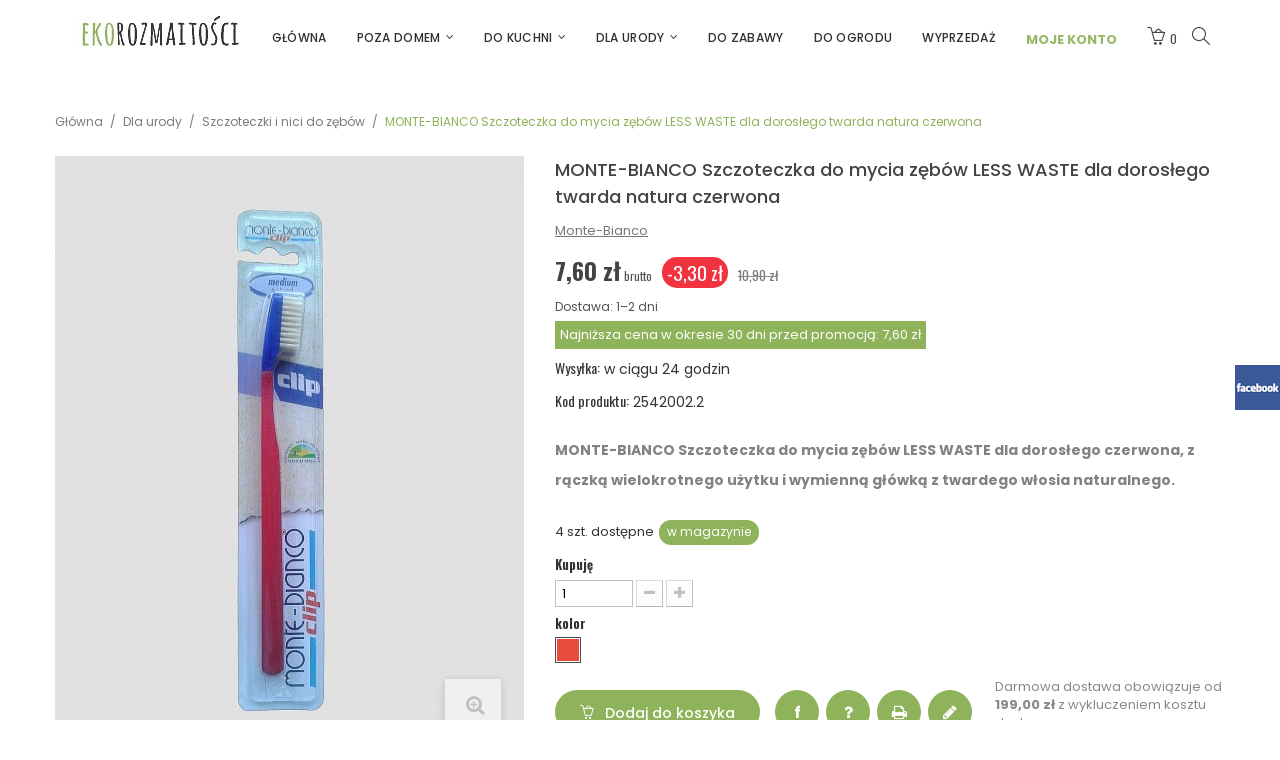

--- FILE ---
content_type: text/html; charset=utf-8
request_url: https://ekorozmaitosci.pl/monte-bianco-szczoteczka-do-mycia-zebow-less-waste-dla-doroslego-twarda-natura-czerwona-236.html
body_size: 16648
content:
<!DOCTYPE HTML> <!--[if lt IE 7]><html class="no-js lt-ie9 lt-ie8 lt-ie7" lang="pl-pl"><![endif]--> <!--[if IE 7]><html class="no-js lt-ie9 lt-ie8 ie7" lang="pl-pl"><![endif]--> <!--[if IE 8]><html class="no-js lt-ie9 ie8" lang="pl-pl"><![endif]--> <!--[if gt IE 8]><html class="no-js ie9" lang="pl-pl"><![endif]--><html lang="pl-pl"><head><meta charset="utf-8" /><title>Szczoteczka Monte-Bianco dla dorosłego twarda natura czerwona</title><meta name="description" content="Szczoteczka do mycia zębów LESS WASTE Monte-Bianco dla dorosłego czerwona, z rączką wielokrotnego użytku i wymienną główką z twardego włosia naturalnego." /><meta name="robots" content="index,follow" /><meta name="viewport" content="width=device-width, minimum-scale=0.25, maximum-scale=1.6, initial-scale=1.0" /><meta name="apple-mobile-web-app-capable" content="yes" /><link rel="icon" type="image/vnd.microsoft.icon" href="/img/favicon.ico?1757062547" /><link rel="shortcut icon" type="image/x-icon" href="/img/favicon.ico?1757062547" /><link rel="stylesheet" href="https://ekorozmaitosci.pl/modules/seigicookie/views/css/cookieconsent.css" type="text/css" media="all" /><link rel="stylesheet" href="https://ekorozmaitosci.pl/themes/pos_t90_layout4/cache/v_87_f581c469954848c0ebe81ba1e1604c17_all.css" type="text/css" media="all" /><link rel="stylesheet" href="https://ekorozmaitosci.pl/themes/pos_t90_layout4/cache/v_87_6fe8c04bb6fee289e4ed6716271d32a4_print.css" type="text/css" media="print" /><meta property="og:type" content="product" /><meta property="og:url" content="https://ekorozmaitosci.pl/monte-bianco-szczoteczka-do-mycia-zebow-less-waste-dla-doroslego-twarda-natura-czerwona-236.html" /><meta property="og:title" content="Szczoteczka Monte-Bianco dla dorosłego twarda natura czerwona" /><meta property="og:site_name" content="Ekorozmaitości" /><meta property="og:description" content="Szczoteczka do mycia zębów LESS WASTE Monte-Bianco dla dorosłego czerwona, z rączką wielokrotnego użytku i wymienną główką z twardego włosia naturalnego." /><meta property="og:image" content="https://ekorozmaitosci.pl/912-large_default/monte-bianco-szczoteczka-do-mycia-zebow-less-waste-dla-doroslego-twarda-natura-czerwona.jpg" /><meta property="product:pretax_price:amount" content="6.18" /><meta property="product:pretax_price:currency" content="PLN" /><meta property="product:price:amount" content="7.6" /><meta property="product:price:currency" content="PLN" /><link href='https://fonts.googleapis.com/css?family=Oswald:300,400,700' rel='stylesheet' type='text/css'><link href='https://fonts.googleapis.com/css?family=Poppins:400,500,600,700' rel='stylesheet' type='text/css'><style type="text/css">body,
			h1, h2, h3, h4, h5, h6, .h1, .h2, .h3, .h4, .h5, .h6{
			font-family:Oswald;
			} 
			.fontcustom1{
			font-family:Oswald !important;
			}
							body, p {
			font-family:Poppins;
			}
			.fontcustom2{
			font-family:Poppins !important;
			}</style><meta http-equiv="X-UA-Compatible" content="IE=edge" /> <style>:root {
  --scc-color: #8eb35a;
  --scc-color-hov: #9fc46b;
}</style><link rel="stylesheet" href="//fonts.googleapis.com/css?family=Open+Sans:300,600&amp;subset=latin,latin-ext" type="text/css" media="all" /><link rel="stylesheet" href="https://ekorozmaitosci.pl/themes/pos_t90_layout4/css/simple-line-icons.css" type="text/css"/> <!--[if IE 8]> 
<script src="https://oss.maxcdn.com/libs/html5shiv/3.7.0/html5shiv.js"></script> 
<script src="https://oss.maxcdn.com/libs/respond.js/1.3.0/respond.min.js"></script> <![endif]-->  </head><body id="product" itemscope itemtype="http://schema.org/WebPage" class="product product-236 product-monte-bianco-szczoteczka-do-mycia-zebow-less-waste-dla-doroslego-twarda-natura-czerwona category-33 category-szczoteczki-i-nici-do-zebow hide-left-column hide-right-column lang_pl"><div id="page"><div class="header-container"> <header id="header" class="scroll_menu"><div class="header_top"></div><div class="header_top"><div class="container"><div id="header_logo"> <a href="https://ekorozmaitosci.pl/" title="Ekorozmaitości"> <img class="logo img-responsive" src="https://ekorozmaitosci.pl/img/ekorozmaitosci-logo-1484754493.jpg" alt="Ekorozmaitości" width="188" height="33"/> </a></div><div class="block_right"><div class="header_config"> <a href="https://ekorozmaitosci.pl/moje-konto" title="Moje konto"> <span style="color:#98B867; font-weight:bold; font-size:13px;">MOJE KONTO</span> </a><div class="toogle_content"><div id="contact-link" > <a class="kontakt-title" href="https://ekorozmaitosci.pl/kontakt" title="Kontakt z nami">Kontakt z nami</a></div><br /><br /><br /> <span class="shop-phone"> <i class="icon-phone"></i><span style="color:#ffffff;">zadzwoń</span> <strong>+48 607 143 117</strong> </span> <span class="shop-phone"> <i class="icon-phone"></i><span style="color:#ffffff;">zadzwoń</span> <strong>+48 605 090 230</strong> </span></div></div><div class=" shopping_cart_top"><div class="shopping_cart"> <a class="current fontcustom1" href="javascript:void(0)" title="Pokaż mój koszyk" rel="nofollow"> <i class="icon2-basket-loaded"></i> <span class="ajax_cart_quantity">0</span> </a><div class="cart_block block exclusive toogle_content"><div class="block_content"><div class="cart_block_list"><p class="cart_block_no_products"> Brak produktów</p><div class="cart-prices"><div class="cart-prices-line first-line"> <span class="price fontcustom1 cart_block_shipping_cost ajax_cart_shipping_cost unvisible"> Do ustalenia </span> <span class="unvisible"> Wysyłka </span></div><div class="cart-prices-line"> <span class="price fontcustom1 cart_block_tax_cost ajax_cart_tax_cost">0,00 zł</span> <span>VAT</span></div><div class="cart-prices-line last-line"> <span class="price fontcustom1 cart_block_total ajax_block_cart_total">0,00 zł</span> <span>Razem</span></div><p> Podane ceny są cenami brutto</p><p class="free_shipping_not_enough ">Do darmowej dostawy brakuje <span class="free_shipping_float">199,00 zł</span></p></div><p class="cart-buttons"> <a id="button_order_cart" class="fontcustom2" href="https://ekorozmaitosci.pl/zamowienie" title="Realizuj zamówienie" rel="nofollow"> Pokaż mój koszyk </a></p></div></div></div></div></div><div class="searchblock" id="search_block_top"> <a class="icon_top current" href="javascript:void(0)" title="Szukaj"> <i class="icon2-magnifier"></i> </a><div class="toogle_content"><div class="container"> <span class="title fontcustom2">Szukaj</span> <span class="hideout"><i class="icon2-close"></i></span><form id="searchbox" method="get" action="//ekorozmaitosci.pl/szukaj" > <input type="hidden" name="controller" value="search" /> <input type="hidden" name="orderby" value="position" /> <input type="hidden" name="orderway" value="desc" /> <input class="search_query form-control fontcustom2" type="text" id="search_query_top" name="search_query" placeholder=" " value="" /> <button type="submit" name="submit_search" class="button-search"> <i class="icon-search"></i> </button></form></div></div></div></div><div class="pt_custommenu_mobile hidden-sm hidden-md hidden-lg"><div class="navbar"><div id="navbar-inner" class="navbar-inner navbar-inactive"> <a class="btn-navbar">Kategorie ekorozmaitości</a><ul id="pt_custommenu_itemmobile" class="tree dhtml mobilemenu nav-collapse collapse"><li > <a href="https://ekorozmaitosci.pl/poza-domem-3" title=""> Poza domem </a><ul><li > <a href="https://ekorozmaitosci.pl/szklane-butelki-termiczne-4" title=""> Szklane butelki termiczne </a></li><li > <a href="https://ekorozmaitosci.pl/dodatki-i-czesci-zamienne-do-butelek-8" title=""> Dodatki i części zamienne do butelek </a></li><li class="last"> <a href="https://ekorozmaitosci.pl/na-drugie-sniadanie-24" title=""> Na drugie śniadanie </a></li></ul></li><li > <a href="https://ekorozmaitosci.pl/do-kuchni-6" title=""> Do kuchni </a><ul><li > <a href="https://ekorozmaitosci.pl/do-pieczenia-9" title=""> Do pieczenia </a></li><li > <a href="https://ekorozmaitosci.pl/filtry-do-kawy-i-herbaty-36" title=""> Filtry do kawy i herbaty </a></li><li > <a href="https://ekorozmaitosci.pl/slomki-40" title=""> Słomki </a></li><li > <a href="https://ekorozmaitosci.pl/gumki-recepturki-42" title=""> Gumki recepturki </a></li><li > <a href="https://ekorozmaitosci.pl/spinacze-31" title=""> Spinacze </a></li><li > <a href="https://ekorozmaitosci.pl/dodatki-28" title=""> Dodatki </a></li><li class="last"> <a href="https://ekorozmaitosci.pl/czysta-kuchnia-10" title=""> Czysta kuchnia </a></li></ul></li><li > <a href="https://ekorozmaitosci.pl/dla-urody-5" title=""> Dla urody </a><ul><li > <a href="https://ekorozmaitosci.pl/do-ciala-11" title=""> Do ciała </a></li><li > <a href="https://ekorozmaitosci.pl/do-twarzy-41" title=""> Do twarzy </a></li><li > <a href="https://ekorozmaitosci.pl/do-wlosow-34" title=""> Do włosów </a></li><li > <a href="https://ekorozmaitosci.pl/dla-mezczyzny-32" title=""> Dla mężczyzny </a></li><li > <a href="https://ekorozmaitosci.pl/szczoteczki-i-nici-do-zebow-33" class="selected" title=""> Szczoteczki i nici do zębów </a></li><li > <a href="https://ekorozmaitosci.pl/do-ubran-i-butow-29" title=""> Do ubrań i butów </a></li><li > <a href="https://ekorozmaitosci.pl/japonki-44" title=""> Japonki </a></li><li > <a href="https://ekorozmaitosci.pl/swiece-z-eko-barci-38" title=""> Świece z Eko-Barci </a></li><li > <a href="https://ekorozmaitosci.pl/dodatki-12" title=""> Dodatki </a></li><li class="last"> <a href="https://ekorozmaitosci.pl/czysta-lazienka-13" title=""> Czysta łazienka </a></li></ul></li><li > <a href="https://ekorozmaitosci.pl/do-zabawy-7" title=""> Do zabawy </a></li><li > <a href="https://ekorozmaitosci.pl/do-ogrodu-43" title=""> Do ogrodu </a></li><li class="last"> <a href="https://ekorozmaitosci.pl/wyprzedaz-20" title=""> Wyprzedaż </a></li></ul>  </div></div></div><div class="nav-container visible-desktop hidden-xs"><div id="pt_custommenu" class="pt_custommenu"><div id="pt_menu_home" class="pt_menu"><div class="parentMenu"><a class="fontcustom2" href="/"><span>Główna</span></a></div></div><div id="pt_menu3" class="pt_menu nav-1"><div class="parentMenu"> <a href="https://ekorozmaitosci.pl/poza-domem-3" class="fontcustom2"> <span>Poza domem</span> <i class="icon-caret-down"></i> </a></div><div id="popup3" class="popup" style="display: none; width: 1228px;"><div class="block1" id="block13"><div class="column last col1"><div class="itemMenu level1"><a class="itemMenuName level3 nochild" href="https://ekorozmaitosci.pl/szklane-butelki-termiczne-4"><span>Szklane&nbsp;butelki&nbsp;termiczne</span></a><a class="itemMenuName level3 nochild" href="https://ekorozmaitosci.pl/dodatki-i-czesci-zamienne-do-butelek-8"><span>Dodatki&nbsp;i&nbsp;części&nbsp;zamienne&nbsp;do&nbsp;butelek</span></a><a class="itemMenuName level3 nochild" href="https://ekorozmaitosci.pl/na-drugie-sniadanie-24"><span>Na&nbsp;drugie&nbsp;śniadanie</span></a></div></div><div class="clearBoth"></div></div></div></div><div id="pt_menu6" class="pt_menu nav-2"><div class="parentMenu"> <a href="https://ekorozmaitosci.pl/do-kuchni-6" class="fontcustom2"> <span>Do kuchni</span> <i class="icon-caret-down"></i> </a></div><div id="popup6" class="popup" style="display: none; width: 1228px;"><div class="block1" id="block16"><div class="column last col1"><div class="itemMenu level1"><a class="itemMenuName level3 nochild" href="https://ekorozmaitosci.pl/do-pieczenia-9"><span>Do&nbsp;pieczenia</span></a><a class="itemMenuName level3 nochild" href="https://ekorozmaitosci.pl/filtry-do-kawy-i-herbaty-36"><span>Filtry&nbsp;do&nbsp;kawy&nbsp;i&nbsp;herbaty</span></a><a class="itemMenuName level3 nochild" href="https://ekorozmaitosci.pl/slomki-40"><span>Słomki</span></a><a class="itemMenuName level3 nochild" href="https://ekorozmaitosci.pl/gumki-recepturki-42"><span>Gumki&nbsp;recepturki</span></a><a class="itemMenuName level3 nochild" href="https://ekorozmaitosci.pl/spinacze-31"><span>Spinacze</span></a><a class="itemMenuName level3 nochild" href="https://ekorozmaitosci.pl/dodatki-28"><span>Dodatki</span></a><a class="itemMenuName level3 nochild" href="https://ekorozmaitosci.pl/czysta-kuchnia-10"><span>Czysta&nbsp;kuchnia</span></a></div></div><div class="clearBoth"></div></div><div class="block2" id="block26"><p>weweweewweewew</p></div></div></div><div id="pt_menu5" class="pt_menu nav-3"><div class="parentMenu"> <a href="https://ekorozmaitosci.pl/dla-urody-5" class="fontcustom2"> <span>Dla urody</span> <i class="icon-caret-down"></i> </a></div><div id="popup5" class="popup" style="display: none; width: 1228px;"><div class="block1" id="block15"><div class="column last col1"><div class="itemMenu level1"><a class="itemMenuName level3 nochild" href="https://ekorozmaitosci.pl/do-ciala-11"><span>Do&nbsp;ciała</span></a><a class="itemMenuName level3 nochild" href="https://ekorozmaitosci.pl/do-twarzy-41"><span>Do&nbsp;twarzy</span></a><a class="itemMenuName level3 nochild" href="https://ekorozmaitosci.pl/do-wlosow-34"><span>Do&nbsp;włosów</span></a><a class="itemMenuName level3 nochild" href="https://ekorozmaitosci.pl/dla-mezczyzny-32"><span>Dla&nbsp;mężczyzny</span></a><a class="itemMenuName level3 nochild" href="https://ekorozmaitosci.pl/szczoteczki-i-nici-do-zebow-33"><span>Szczoteczki&nbsp;i&nbsp;nici&nbsp;do&nbsp;zębów</span></a><a class="itemMenuName level3 nochild" href="https://ekorozmaitosci.pl/do-ubran-i-butow-29"><span>Do&nbsp;ubrań&nbsp;i&nbsp;butów</span></a><a class="itemMenuName level3 nochild" href="https://ekorozmaitosci.pl/japonki-44"><span>Japonki</span></a><a class="itemMenuName level3 nochild" href="https://ekorozmaitosci.pl/swiece-z-eko-barci-38"><span>Świece&nbsp;z&nbsp;Eko-Barci</span></a><a class="itemMenuName level3 nochild" href="https://ekorozmaitosci.pl/dodatki-12"><span>Dodatki</span></a><a class="itemMenuName level3 nochild" href="https://ekorozmaitosci.pl/czysta-lazienka-13"><span>Czysta&nbsp;łazienka</span></a></div></div><div class="clearBoth"></div></div></div></div><div id="pt_menu7" class="pt_menu nav-4 pt_menu_no_child"><div class="parentMenu"> <a href="https://ekorozmaitosci.pl/do-zabawy-7" class="fontcustom2"> <span>Do zabawy</span> </a></div></div><div id="pt_menu43" class="pt_menu nav-5 pt_menu_no_child"><div class="parentMenu"> <a href="https://ekorozmaitosci.pl/do-ogrodu-43" class="fontcustom2"> <span>Do ogrodu</span> </a></div></div><div id="pt_menu20" class="pt_menu nav-6 pt_menu_no_child"><div class="parentMenu"> <a href="https://ekorozmaitosci.pl/wyprzedaz-20" class="fontcustom2"> <span>Wyprzedaż</span> </a></div></div></div><div class="clearfix"></div></div>  <div class="clearfix"></div></div></div> </header></div><div class="columns-container"><div id="columns" class="container"><div class="breadcrumb_container"><div class="container"><div id="themejs-breadcrumb" class="breadcrumb clearfix "> <a class="home" href="http://ekorozmaitosci.pl/" title="Powr&oacute;t do strony gł&oacute;wnej">Gł&oacute;wna</a> <span class="navigation-pipe" >&#47;</span> <a href="https://ekorozmaitosci.pl/dla-urody-5" title="Dla urody" data-gg="">Dla urody</a><span class="navigation-pipe">></span><a href="https://ekorozmaitosci.pl/szczoteczki-i-nici-do-zebow-33" title="Szczoteczki i nici do zęb&oacute;w" data-gg="">Szczoteczki i nici do zęb&oacute;w</a><span class="navigation-pipe">></span>MONTE-BIANCO Szczoteczka do mycia zębów LESS WASTE dla dorosłego twarda natura czerwona</div></div></div><div id="slider_row" class="row"></div><div class="row"><div id="center_column" class="center_column col-xs-12 col-sm-12"><div itemscope itemtype="https://schema.org/Product"><meta itemprop="url" content="https://ekorozmaitosci.pl/monte-bianco-szczoteczka-do-mycia-zebow-less-waste-dla-doroslego-twarda-natura-czerwona-236.html"><div class="primary_block row"><div class="pb-left-column col-xs-12 col-sm-4 col-md-5"><div id="image-block" class="clearfix"> <span class="discount">Obniżka!</span> <span id="view_full_size"> <img id="bigpic" itemprop="image" src="https://ekorozmaitosci.pl/912-large_default/monte-bianco-szczoteczka-do-mycia-zebow-less-waste-dla-doroslego-twarda-natura-czerwona.jpg" title="MONTE-BIANCO Szczoteczka do mycia zębów LESS WASTE dla dorosłego twarda natura czerwona" alt="MONTE-BIANCO Szczoteczka do mycia zębów LESS WASTE dla dorosłego twarda natura czerwona" width="470" height="598"/> <span class="span_link no-print"> </span> </span></div><div id="views_block" class="clearfix hidden"><div class="navi hidden"> <a class="prevtab"><i class="icon-angle-left"></i></a> <a class="nexttab"><i class="icon-angle-right"></i></a></div><div class="row_edited"><div id="thumbs_list"><div id="thumbnail_912" class="item"> <a href="https://ekorozmaitosci.pl/912-thickbox_default/monte-bianco-szczoteczka-do-mycia-zebow-less-waste-dla-doroslego-twarda-natura-czerwona.jpg" data-fancybox-group="other-views" class="fancybox shown" title="MONTE-BIANCO Szczoteczka do mycia zębów LESS WASTE dla dorosłego twarda natura czerwona"> <img class="img-responsive" id="thumb_912" src="https://ekorozmaitosci.pl/912-small_default/monte-bianco-szczoteczka-do-mycia-zebow-less-waste-dla-doroslego-twarda-natura-czerwona.jpg" alt="MONTE-BIANCO Szczoteczka do mycia zębów LESS WASTE dla dorosłego twarda natura czerwona" title="MONTE-BIANCO Szczoteczka do mycia zębów LESS WASTE dla dorosłego twarda natura czerwona" itemprop="image" /> </a></div></div></div></div></div><div class="pb-center-column pb-right-column col-xs-12 col-sm-8 col-md-7"><h1 itemprop="name" class="fontcustom2">MONTE-BIANCO Szczoteczka do mycia zębów LESS WASTE dla dorosłego twarda natura czerwona</h1><div style="padding-bottom:7px;"><div class="caption"> <a style="text-decoration:underline;" href="https://ekorozmaitosci.pl/8_monte-bianco" title="Monte-Bianco">Monte-Bianco</a></div></div><p class="warning_inline" id="last_quantities" style="display: none" >ograniczona ilość</p><div class="content_prices clearfix"><div><p class="our_price_display fontcustom1" itemprop="offers" itemscope itemtype="https://schema.org/Offer"><link itemprop="availability" href="https://schema.org/InStock"/><span id="our_price_display" class="price" itemprop="price" content="7.6">7,60 zł</span><meta itemprop="priceCurrency" content="PLN" /><span class= "aeuc_tax_label" > brutto </span></p><p id="reduction_percent" style="display:none;"><span id="reduction_percent_display" class="fontcustom1"></span></p><p id="reduction_amount" ><span id="reduction_amount_display" class="fontcustom1">-3,30 zł</span></p><p id="old_price"><span id="old_price_display" class="fontcustom1"><span class="price">10,90 zł</span></span></p></div><div class="aeuc_delivery_label"> Dostawa: 1&ndash;2 dni</div><span class="gm_omniprice" style="color:#ffffff; background-color: #8EB35A;"> Najniższa cena w okresie 30 dni przed promocją: <span class="gm_omniprice_lowest" style="color:#ffffff;">7,60 zł</span> </span><div class="clear"></div></div><div class="in_border"><p id="product_condition"> <label class="fontcustom1">Wysyłka: </label><link itemprop="itemCondition" href="https://schema.org/NewCondition"/> <span class="editable">w ciągu 24 godzin</span></p><p id="product_reference"> <label class="fontcustom1">Kod produktu: </label> <span class="editable" itemprop="sku" content="2542002.2">2542002.2</span></p><p id="product_ean13" style="display: none;"> <label class="fontcustom1"><i class="icon-barcode"></i> Kod Ean13: </label> <span ></span></p></div><div id="short_description_block"><div id="short_description_content" class="rte align_justify" itemprop="description"><p><strong>MONTE-BIANCO Szczoteczka do mycia zębów LESS WASTE dla dorosłego czerwona, z rączką wielokrotnego użytku i wymienną główką z&nbsp;twardego włosia naturalnego.</strong></p></div><p class="buttons_bottom_block"> <a href="javascript:{}" class="button"> Więcej szczeg&oacute;ł&oacute;w </a></p></div><p id="pQuantityAvailable"> <span id="quantityAvailable">4</span> <span style="display: none;" id="quantityAvailableTxt">szt. dostępna</span> <span id="quantityAvailableTxtMultiple">szt. dostępne</span></p><p id="availability_statut"> <span id="availability_value" class="label label-success">w magazynie</span></p><p id="availability_date" style="display: none;"> <span id="availability_date_label">Data dostępności:</span> <span id="availability_date_value"></span></p><div id="oosHook" style="display: none;"><p class="form-group"> <input type="text" id="oos_customer_email" name="customer_email" size="20" value="wpisz swój e-mail" class="mailalerts_oos_email form-control" /></p> <a id="mailalert_link" class="btn btn-default button button-small" href="#" title="Powiadom mnie, kiedy będzie dostępny" rel="nofollow">Powiadom mnie, kiedy będzie dostępny</a><br /><br /> <span id="oos_customer_email_result" style="display:none; display: block;"></span><br /></div><form id="buy_block" action="https://ekorozmaitosci.pl/koszyk" method="post"><p class="hidden"> <input type="hidden" name="token" value="475b66fad79eb94a873f30c10acf9e01" /> <input type="hidden" name="id_product" value="236" id="product_page_product_id" /> <input type="hidden" name="add" value="1" /> <input type="hidden" name="id_product_attribute" id="idCombination" value="" /></p><div class="box-info-product"><div class="product_attributes clearfix"><p id="quantity_wanted_p"> <label for="quantity_wanted" class="fontcustom1">Kupuję</label> <input type="number" min="1" name="qty" id="quantity_wanted" class="text" value="1" /> <a href="#" data-field-qty="qty" class="btn btn-default button-minus product_quantity_down"> <span><i class="icon-minus"></i></span> </a> <a href="#" data-field-qty="qty" class="btn btn-default button-plus product_quantity_up"> <span><i class="icon-plus"></i></span> </a> <span class="clearfix"></span></p><p id="minimal_quantity_wanted_p" style="display: none;"> Minimalną ilością w zam&oacute;wieniu dla tego produktu jest <b id="minimal_quantity_label">1</b></p><div id="attributes"><div class="clearfix"></div><fieldset class="attribute_fieldset"> <label class="attribute_label fontcustom1" >kolor&nbsp;</label><div class="attribute_list"><ul id="color_to_pick_list" class="clearfix"><li class="selected"> <a href="https://ekorozmaitosci.pl/monte-bianco-szczoteczka-do-mycia-zebow-less-waste-dla-doroslego-twarda-natura-czerwona-236.html" id="color_10" name="czerwony" class="color_pick selected" style="background:#E84C3D;" title="czerwony"> </a></li></ul> <input type="hidden" class="color_pick_hidden" name="group_3" value="10" /></div></fieldset></div></div><div class="box-cart-bottom"><p id="add_to_cart" class="buttons_bottom_block no-print"> <button type="submit" name="Submit" class="exclusive"> <i class="icon2-basket-loaded"></i> Dodaj do koszyka </button></p><ul id="usefull_link_block" class="clearfix no-print"><li id="fb-like-box"> <a href="http://www.facebook.com/sharer.php?u=https%3A%2F%2Fekorozmaitosci.pl%2Fmonte-bianco-szczoteczka-do-mycia-zebow-less-waste-dla-doroslego-twarda-natura-czerwona-236.html&amp;t=MONTE-BIANCO+Szczoteczka+do+mycia+z%C4%99b%C3%B3w+LESS+WASTE+dla+doros%C5%82ego+twarda+natura+czerwona" class="_blank"><strong>f</strong></a></li> <li class="askaboutproduct"> <a id="pd_send_custommer_question_button" href="#pd_aap_send_custommer_form" title="Zapytaj o produkt"> <i class="icon-question"></i> </a></li><div style="display:none;"><div id="pd_aap_send_custommer_form" class="pd_aap_send_custommer_form"><h2 class="title page-subheading">Zapytaj o produkt</h2><div class="row"><div class="content_form col-xs-12 col-sm-12"><div class="product_desc" style="margin-bottom:25px;"> Pytając o produkt, oświadczam, iż ukończyłem/am 16. rok życia i zgadzam się na przetwarzanie moich danych osobowych przez Słowem – Jagoda Okła ul. Obrzeżna 1B/135 02-691 Warszawa NIP 9591638608, w celu obsługi mojego zapytania. Podanie danych jest dobrowolne. Podstawą przetwarzania danych jest moja zgoda. Mam prawo wycofania zgody w dowolnym momencie. Dane osobowe będą przetwarzane do czasu obsługi zapytania. Mam prawo zażądania od administratora dostępu do moich danych osobowych, ich sprostowania, usunięcia lub ograniczenia przetwarzania, a także prawo wniesienia skargi do organu nadzorczego. Strona stosuje profilowanie użytkowników m.in. za pośrednictwem plików cookies, w tym analitycznych, o czym więcej w Polityce prywatności.</div></div><div class="product clearfix col-xs-12 col-sm-6"> <img src="https://ekorozmaitosci.pl/912-home_default/monte-bianco-szczoteczka-do-mycia-zebow-less-waste-dla-doroslego-twarda-natura-czerwona.jpg" height="344" width="270" alt="MONTE-BIANCO Szczoteczka do mycia zębów LESS WASTE dla dorosłego twarda natura czerwona" /></div><div class="content_form col-xs-12 col-sm-6"></form><form id="aap_customer_question_form" class="cmxform" action="" method="get"><div class="form_container"><fieldset><p class="text"><label for="firstname">Imię <sup class="required">*</sup> :</label> <input id="firstname" type="text" name="firstname" value=""></p><p class="text"><label for="email">E-mail <sup class="required">*</sup> :</label> <input id="email" type="text" name="email" value=""></p><p class="text"><label for="mobile_phone">Telefon kom. <sup class="required">*</sup> :</label> <input id="mobile_phone" type="text" name="mobile_phone" value=""></p><p class="text"><label for="question">Treść pytania <sup class="required">*</sup> :</label><textarea id="question" name="question" rows="5" cols="5"></textarea></p><p class="txt_required"><sup class="required">* - pola oznaczone gwiazdką są wymagane</sup></p></div><p class="submit"> <input id="id_product_send" name="id_product" type="hidden" value="236" /> <a href="#" onclick="$.fancybox.close();">Anuluj</a>&nbsp;lub&nbsp; <input id="sendQuestionEmail" class="btn button button-small" name="sendQuestionEmail" type="submit" value="Wyślij zapytanie" /></p></fieldset></form></div></div></div></div><li class="print"> <a href="javascript:print();" title="Wydrukuj"> <i class="icon-print"></i> </a></li><li class="reviews"><div id="product_comments_block_extra" class="no-print" itemprop="aggregateRating" itemscope itemtype="https://schema.org/AggregateRating"><div class="comments_note clearfix"><ul class="comments_advices"><li> <a class="open-comment-form" href="#new_comment_form" title="Napisz opinię"> <i class="icon-pencil"></i> </a></li></ul><div class="star_content clearfix"><div class="star"></div><div class="star"></div><div class="star"></div><div class="star"></div><div class="star"></div><meta itemprop="worstRating" content = "0" /><meta itemprop="ratingValue" content = "0" /><meta itemprop="bestRating" content = "5" /></div></div></div></li><p class="rtl">Darmowa dostawa obowiązuje od <b>199,00 zł</b> z wykluczeniem kosztu dostawy</p></ul></div><div style="padding-top: 20px;"><h1 class="fontcustom2">Chętnie pomożemy i doradzimy:</h1><p style="display: block;margin: 5px 0 0;padding: 2px 25px 0;line-height: 42px;float: left;border: 0;background: #8EB35A;-webkit-border-radius: 23px;-moz-border-radius: 23px;-ms-border-radius: 23px;-o-border-radius: 23px;border-radius: 23px;color: #fff;font-size: 14px;font-weight: 500;-webkit-transition: all 300ms ease;-moz-transition: all 300ms ease;-o-transition: all 300ms ease;transition: all 300ms ease;">+48 605 090 230</p></div></div></form><p class="socialsharing_product list-inline no-print"> <label class="fontcustom1">Share:</label> <button data-type="facebook" type="button" class="btn btn-default btn-facebook fontcustom1 social-sharing"> <i class="icon-facebook"></i><span>Udostępnij</span> </button></p></div></div><div id="more_info_block" class="clear"><div class="row"><div class="col-xs-12 col-md-2 header_tab"><ul id="more_info_tabs" class="idTabs idTabsShort clearfix"><li><a id="more_info_tab_more_info" href="#idTab1" class="fontcustom1">Więcej informacji</a></li><li><a id="more_info_tab_data_sheet" href="#idTab2" class="fontcustom1">Cechy produktu</a></li><li><a data-toggle="tab" href="#tab7" class="fontcustom1">Opinie</a></li></ul></div><div class="col-xs-12 col-md-10 content_tab"><div id="more_info_sheets" class="sheets align_justify"><div id="idTab1" class="rte"><ul><li>Wykonana z polipropylenu bez zawartości szkodliwych substancji&nbsp;(m.in. ołowiu i kadmu)</li><li>Z&nbsp;rączką wielokrotnego użytku i wymienną główką z&nbsp;twardego włosia naturalnego</li></ul><p></p><p><img src="https://www.ekorozmaitosci.pl/img/cms/bpa.jpg" alt="" width="150" height="128" /></p></div> <section id="idTab2" class="page-product-box"><table class="table-data-sheet"><tr class="odd"><td>Kraj produkcji</td><td>Niemcy</td></tr></table> </section><div id="tab7" class="page-product-box"><div id="product_comments_block_tab"><p class="align_center"> <a id="new_comment_tab_btn" class="btn btn-default button button-small open-comment-form" href="#new_comment_form"> <span>Napisz opinię o tym produkcie</span> </a></p></div></div><div style="display: none;"><div id="new_comment_form"><form id="id_new_comment_form" action="#"><h2 class="page-subheading"> Napisz opinię</h2><div class="row"><div class="new_comment_form_content col-xs-12 col-sm-6"><div id="new_comment_form_error" class="error" style="display: none; padding: 15px 25px"><ul></ul></div><ul id="criterions_list"><li> <label>Jakość:</label><div class="star_content"> <input class="star not_uniform" name="criterion[1]" value="1" /> <input class="star not_uniform" name="criterion[1]" value="2" /> <input class="star not_uniform" name="criterion[1]" value="3" /> <input class="star not_uniform" name="criterion[1]" value="4" checked="checked" /> <input class="star not_uniform" name="criterion[1]" value="5" /></div><div class="clearfix"></div></li></ul> <label for="comment_title"> Tytuł: <sup class="required">*</sup> </label> <input id="comment_title" name="title" type="text" value=""/> <label for="content"> Komentarz: <sup class="required">*</sup> </label><textarea id="content" name="content"></textarea><label> Imię i nazwisko: <sup class="required">*</sup> </label> <input id="commentCustomerName" name="customer_name" type="text" value=""/><div id="new_comment_form_footer"> <input id="id_product_comment_send" name="id_product" type="hidden" value='236' /><p class="fl required"><sup>*</sup> Pola wymagane</p><p class="fr"> <button id="submitNewMessage" name="submitMessage" type="submit" class="btn button button-small"> <span>Wyślij</span> </button>&nbsp; lub&nbsp; <a class="closefb" href="#"> Anuluj </a></p><div class="clearfix"></div></div></div></div></form></div></div></div></div></div></div><div class="product_block"><div class="header_title"> <span class="title"> <span class="lg fontcustom1">Polecamy r&oacute;wnież</span> </span></div><div class="product_content"><div class="row"><div class="accessories_sld"><div class="item"><div class="left-block"> <a class="img_content" href="https://ekorozmaitosci.pl/monte-bianco-szczoteczka-do-mycia-zebow-less-waste-dla-doroslego-twarda-natura-zielona-238.html" itemprop="url"> <img src="https://ekorozmaitosci.pl/914-home_default/monte-bianco-szczoteczka-do-mycia-zebow-less-waste-dla-doroslego-twarda-natura-zielona.jpg" alt="MONTE-BIANCO Szczoteczka do mycia zębów LESS WASTE dla dorosłego twarda natura zielona" class="img-responsive"/> </a></div><div class="right-block"> <a class="product-name fontcustom2" href="https://ekorozmaitosci.pl/monte-bianco-szczoteczka-do-mycia-zebow-less-waste-dla-doroslego-twarda-natura-zielona-238.html" title="MONTE-BIANCO Szczoteczka do mycia z&#281;b&oacute;w LESS..."> MONTE-BIANCO Szczoteczka do mycia z&#281;b&oacute;w LESS WASTE dla doros&#322;ego twarda natura zielona </a><p class="manufacturer fontcustom2"> Monte-Bianco</p><div class="hook-reviews"><div class="comments_note" itemprop="aggregateRating" itemscope itemtype="https://schema.org/AggregateRating"><div class="star_content clearfix"><div class="star"></div><div class="star"></div><div class="star"></div><div class="star"></div><div class="star"></div><meta itemprop="worstRating" content = "0" /><meta itemprop="ratingValue" content = "0" /><meta itemprop="bestRating" content = "5" /></div> <span class="nb-comments">Recenzje: <span itemprop="reviewCount">0</span></span></div></div><div class="price-box"><meta itemprop="priceCurrency" content="0" /> <span class="price fontcustom1">7,60 zł</span> <span style="padding:5px 3px 1px 3px;"><span class= "aeuc_tax_label" > brutto </span></span> <span class="old-price product-price"> 10,90 zł </span></div><div class="transfer"> <a class="exclusive ajax_add_to_cart_button btn btn-default fontcustom1" href="https://ekorozmaitosci.pl/koszyk?qty=1&amp;id_product=238&amp;token=475b66fad79eb94a873f30c10acf9e01&amp;add=", false)|escape:'html':'UTF-8'}" rel="nofollow" title="Dodaj do koszyka" data-id-product="238"> <i class="icon2-basket-loaded"></i>Dodaj do koszyka </a></div></div></div></div></div></div></div>  <div class="blockproductscategory product_block"><div class="header_title"> <span class="title"> <span class="lg fontcustom1">Inne produkty w kategorii</span> </span></div><div class="product_content"><div class="row"><div class="productscategory_slld"><div class="item"><div class="left-block"> <a class="img_content" href="https://ekorozmaitosci.pl/redecker-drewniana-szczoteczka-do-mycia-zebow-dla-doroslego-naturalna-95.html" itemprop="url"> <img src="https://ekorozmaitosci.pl/204-home_default/redecker-drewniana-szczoteczka-do-mycia-zebow-dla-doroslego-naturalna.jpg" alt="REDECKER Drewniana szczoteczka do mycia zębów dla dorosłego naturalna" class="img-responsive"/> </a></div><div class="right-block"> <a class="product-name fontcustom2" href="https://ekorozmaitosci.pl/redecker-drewniana-szczoteczka-do-mycia-zebow-dla-doroslego-naturalna-95.html" title="REDECKER Drewniana szczoteczka do mycia z&#281;b&oacute;w..."> REDECKER Drewniana szczoteczka do mycia z&#281;b&oacute;w dla doros&#322;ego naturalna </a><p class="manufacturer fontcustom2"> Redecker</p><div class="hook-reviews"><div class="comments_note" itemprop="aggregateRating" itemscope itemtype="https://schema.org/AggregateRating"><div class="star_content clearfix"><div class="star"></div><div class="star"></div><div class="star"></div><div class="star"></div><div class="star"></div><meta itemprop="worstRating" content = "0" /><meta itemprop="ratingValue" content = "0" /><meta itemprop="bestRating" content = "5" /></div> <span class="nb-comments">Recenzje: <span itemprop="reviewCount">0</span></span></div></div><div class="price-box"><meta itemprop="priceCurrency" content="0" /> <span class="price fontcustom1">25,40 zł</span> <span style="padding:5px 3px 1px 3px;"><span class= "aeuc_tax_label" > brutto </span></span></div><div class="transfer"> <span class="exclusive ajax_add_to_cart_button btn btn-default fontcustom1 disabled"> <i class="icon2-basket-loaded"></i>Dodaj do koszyka </span></div></div></div><div class="item"><div class="left-block"> <a class="img_content" href="https://ekorozmaitosci.pl/monte-bianco-szczoteczka-do-mycia-zebow-less-waste-dla-doroslego-twarda-nylon-niebieska-234.html" itemprop="url"> <img src="https://ekorozmaitosci.pl/916-home_default/monte-bianco-szczoteczka-do-mycia-zebow-less-waste-dla-doroslego-twarda-nylon-niebieska.jpg" alt="MONTE-BIANCO Szczoteczka do mycia zębów LESS WASTE dla dorosłego twarda nylon niebieska" class="img-responsive"/> </a></div><div class="right-block"> <a class="product-name fontcustom2" href="https://ekorozmaitosci.pl/monte-bianco-szczoteczka-do-mycia-zebow-less-waste-dla-doroslego-twarda-nylon-niebieska-234.html" title="MONTE-BIANCO Szczoteczka do mycia z&#281;b&oacute;w LESS..."> MONTE-BIANCO Szczoteczka do mycia z&#281;b&oacute;w LESS WASTE dla doros&#322;ego twarda nylon niebieska </a><p class="manufacturer fontcustom2"> Monte-Bianco</p><div class="hook-reviews"><div class="comments_note" itemprop="aggregateRating" itemscope itemtype="https://schema.org/AggregateRating"><div class="star_content clearfix"><div class="star"></div><div class="star"></div><div class="star"></div><div class="star"></div><div class="star"></div><meta itemprop="worstRating" content = "0" /><meta itemprop="ratingValue" content = "0" /><meta itemprop="bestRating" content = "5" /></div> <span class="nb-comments">Recenzje: <span itemprop="reviewCount">0</span></span></div></div><div class="price-box"><meta itemprop="priceCurrency" content="0" /> <span class="price fontcustom1">6,90 zł</span> <span style="padding:5px 3px 1px 3px;"><span class= "aeuc_tax_label" > brutto </span></span> <span class="old-price product-price"> 9,90 zł </span></div><div class="transfer"> <a class="exclusive ajax_add_to_cart_button btn btn-default fontcustom1" href="http://ekorozmaitosci.pl/koszyk?add=1&amp;id_product=234&amp;token=475b66fad79eb94a873f30c10acf9e01" rel="nofollow" title="Dodaj do koszyka" data-id-product="234"> <i class="icon2-basket-loaded"></i>Dodaj do koszyka </a></div></div></div><div class="item"><div class="left-block"> <a class="img_content" href="https://ekorozmaitosci.pl/monte-bianco-szczoteczka-do-mycia-zebow-less-waste-dla-doroslego-twarda-natura-zielona-238.html" itemprop="url"> <img src="https://ekorozmaitosci.pl/914-home_default/monte-bianco-szczoteczka-do-mycia-zebow-less-waste-dla-doroslego-twarda-natura-zielona.jpg" alt="MONTE-BIANCO Szczoteczka do mycia zębów LESS WASTE dla dorosłego twarda natura zielona" class="img-responsive"/> </a></div><div class="right-block"> <a class="product-name fontcustom2" href="https://ekorozmaitosci.pl/monte-bianco-szczoteczka-do-mycia-zebow-less-waste-dla-doroslego-twarda-natura-zielona-238.html" title="MONTE-BIANCO Szczoteczka do mycia z&#281;b&oacute;w LESS..."> MONTE-BIANCO Szczoteczka do mycia z&#281;b&oacute;w LESS WASTE dla doros&#322;ego twarda natura zielona </a><p class="manufacturer fontcustom2"> Monte-Bianco</p><div class="hook-reviews"><div class="comments_note" itemprop="aggregateRating" itemscope itemtype="https://schema.org/AggregateRating"><div class="star_content clearfix"><div class="star"></div><div class="star"></div><div class="star"></div><div class="star"></div><div class="star"></div><meta itemprop="worstRating" content = "0" /><meta itemprop="ratingValue" content = "0" /><meta itemprop="bestRating" content = "5" /></div> <span class="nb-comments">Recenzje: <span itemprop="reviewCount">0</span></span></div></div><div class="price-box"><meta itemprop="priceCurrency" content="0" /> <span class="price fontcustom1">7,60 zł</span> <span style="padding:5px 3px 1px 3px;"><span class= "aeuc_tax_label" > brutto </span></span> <span class="old-price product-price"> 10,90 zł </span></div><div class="transfer"> <a class="exclusive ajax_add_to_cart_button btn btn-default fontcustom1" href="http://ekorozmaitosci.pl/koszyk?add=1&amp;id_product=238&amp;token=475b66fad79eb94a873f30c10acf9e01" rel="nofollow" title="Dodaj do koszyka" data-id-product="238"> <i class="icon2-basket-loaded"></i>Dodaj do koszyka </a></div></div></div><div class="item"><div class="left-block"> <a class="img_content" href="https://ekorozmaitosci.pl/monte-bianco-szczoteczka-do-mycia-zebow-less-waste-dla-doroslego-miekka-natura-czerwona-161.html" itemprop="url"> <img src="https://ekorozmaitosci.pl/906-home_default/monte-bianco-szczoteczka-do-mycia-zebow-less-waste-dla-doroslego-miekka-natura-czerwona.jpg" alt="MONTE-BIANCO Szczoteczka do mycia zębów LESS WASTE dla dorosłego miękka natura czerwona" class="img-responsive"/> </a></div><div class="right-block"> <a class="product-name fontcustom2" href="https://ekorozmaitosci.pl/monte-bianco-szczoteczka-do-mycia-zebow-less-waste-dla-doroslego-miekka-natura-czerwona-161.html" title="MONTE-BIANCO Szczoteczka do mycia z&#281;b&oacute;w LESS..."> MONTE-BIANCO Szczoteczka do mycia z&#281;b&oacute;w LESS WASTE dla doros&#322;ego mi&#281;kka natura czerwona </a><p class="manufacturer fontcustom2"> Monte-Bianco</p><div class="hook-reviews"><div class="comments_note" itemprop="aggregateRating" itemscope itemtype="https://schema.org/AggregateRating"><div class="star_content clearfix"><div class="star"></div><div class="star"></div><div class="star"></div><div class="star"></div><div class="star"></div><meta itemprop="worstRating" content = "0" /><meta itemprop="ratingValue" content = "0" /><meta itemprop="bestRating" content = "5" /></div> <span class="nb-comments">Recenzje: <span itemprop="reviewCount">0</span></span></div></div><div class="price-box"><meta itemprop="priceCurrency" content="0" /> <span class="price fontcustom1">7,60 zł</span> <span style="padding:5px 3px 1px 3px;"><span class= "aeuc_tax_label" > brutto </span></span> <span class="old-price product-price"> 10,90 zł </span></div><div class="transfer"> <a class="exclusive ajax_add_to_cart_button btn btn-default fontcustom1" href="http://ekorozmaitosci.pl/koszyk?add=1&amp;id_product=161&amp;token=475b66fad79eb94a873f30c10acf9e01" rel="nofollow" title="Dodaj do koszyka" data-id-product="161"> <i class="icon2-basket-loaded"></i>Dodaj do koszyka </a></div></div></div><div class="item"><div class="left-block"> <a class="img_content" href="https://ekorozmaitosci.pl/monte-bianco-szczoteczka-do-mycia-zebow-less-waste-dla-doroslego-miekka-natura-niebieska-162.html" itemprop="url"> <img src="https://ekorozmaitosci.pl/907-home_default/monte-bianco-szczoteczka-do-mycia-zebow-less-waste-dla-doroslego-miekka-natura-niebieska.jpg" alt="MONTE-BIANCO Szczoteczka do mycia zębów LESS WASTE dla dorosłego miękka natura niebieska" class="img-responsive"/> </a></div><div class="right-block"> <a class="product-name fontcustom2" href="https://ekorozmaitosci.pl/monte-bianco-szczoteczka-do-mycia-zebow-less-waste-dla-doroslego-miekka-natura-niebieska-162.html" title="MONTE-BIANCO Szczoteczka do mycia z&#281;b&oacute;w LESS..."> MONTE-BIANCO Szczoteczka do mycia z&#281;b&oacute;w LESS WASTE dla doros&#322;ego mi&#281;kka natura niebieska </a><p class="manufacturer fontcustom2"> Monte-Bianco</p><div class="hook-reviews"><div class="comments_note" itemprop="aggregateRating" itemscope itemtype="https://schema.org/AggregateRating"><div class="star_content clearfix"><div class="star"></div><div class="star"></div><div class="star"></div><div class="star"></div><div class="star"></div><meta itemprop="worstRating" content = "0" /><meta itemprop="ratingValue" content = "0" /><meta itemprop="bestRating" content = "5" /></div> <span class="nb-comments">Recenzje: <span itemprop="reviewCount">0</span></span></div></div><div class="price-box"><meta itemprop="priceCurrency" content="0" /> <span class="price fontcustom1">7,60 zł</span> <span style="padding:5px 3px 1px 3px;"><span class= "aeuc_tax_label" > brutto </span></span> <span class="old-price product-price"> 10,90 zł </span></div><div class="transfer"> <a class="exclusive ajax_add_to_cart_button btn btn-default fontcustom1" href="http://ekorozmaitosci.pl/koszyk?add=1&amp;id_product=162&amp;token=475b66fad79eb94a873f30c10acf9e01" rel="nofollow" title="Dodaj do koszyka" data-id-product="162"> <i class="icon2-basket-loaded"></i>Dodaj do koszyka </a></div></div></div><div class="item"><div class="left-block"> <a class="img_content" href="https://ekorozmaitosci.pl/monte-bianco-szczoteczka-do-mycia-zebow-less-waste-dla-doroslego-miekka-natura-zielona-163.html" itemprop="url"> <img src="https://ekorozmaitosci.pl/908-home_default/monte-bianco-szczoteczka-do-mycia-zebow-less-waste-dla-doroslego-miekka-natura-zielona.jpg" alt="MONTE-BIANCO Szczoteczka do mycia zębów LESS WASTE dla dorosłego miękka natura zielona" class="img-responsive"/> </a></div><div class="right-block"> <a class="product-name fontcustom2" href="https://ekorozmaitosci.pl/monte-bianco-szczoteczka-do-mycia-zebow-less-waste-dla-doroslego-miekka-natura-zielona-163.html" title="MONTE-BIANCO Szczoteczka do mycia z&#281;b&oacute;w LESS..."> MONTE-BIANCO Szczoteczka do mycia z&#281;b&oacute;w LESS WASTE dla doros&#322;ego mi&#281;kka natura zielona </a><p class="manufacturer fontcustom2"> Monte-Bianco</p><div class="hook-reviews"><div class="comments_note" itemprop="aggregateRating" itemscope itemtype="https://schema.org/AggregateRating"><div class="star_content clearfix"><div class="star"></div><div class="star"></div><div class="star"></div><div class="star"></div><div class="star"></div><meta itemprop="worstRating" content = "0" /><meta itemprop="ratingValue" content = "0" /><meta itemprop="bestRating" content = "5" /></div> <span class="nb-comments">Recenzje: <span itemprop="reviewCount">0</span></span></div></div><div class="price-box"><meta itemprop="priceCurrency" content="0" /> <span class="price fontcustom1">7,60 zł</span> <span style="padding:5px 3px 1px 3px;"><span class= "aeuc_tax_label" > brutto </span></span> <span class="old-price product-price"> 10,90 zł </span></div><div class="transfer"> <a class="exclusive ajax_add_to_cart_button btn btn-default fontcustom1" href="http://ekorozmaitosci.pl/koszyk?add=1&amp;id_product=163&amp;token=475b66fad79eb94a873f30c10acf9e01" rel="nofollow" title="Dodaj do koszyka" data-id-product="163"> <i class="icon2-basket-loaded"></i>Dodaj do koszyka </a></div></div></div><div class="item"><div class="left-block"> <a class="img_content" href="https://ekorozmaitosci.pl/redecker-drewniana-szczoteczka-do-mycia-zebow-weganska-483.html" itemprop="url"> <img src="https://ekorozmaitosci.pl/1503-home_default/redecker-drewniana-szczoteczka-do-mycia-zebow-weganska.jpg" alt="REDECKER Drewniana szczoteczka do mycia zębów wegańska" class="img-responsive"/> </a></div><div class="right-block"> <a class="product-name fontcustom2" href="https://ekorozmaitosci.pl/redecker-drewniana-szczoteczka-do-mycia-zebow-weganska-483.html" title="REDECKER Drewniana szczoteczka do mycia z&#281;b&oacute;w..."> REDECKER Drewniana szczoteczka do mycia z&#281;b&oacute;w wega&#324;ska </a><p class="manufacturer fontcustom2"> Redecker</p><div class="hook-reviews"><div class="comments_note" itemprop="aggregateRating" itemscope itemtype="https://schema.org/AggregateRating"><div class="star_content clearfix"><div class="star"></div><div class="star"></div><div class="star"></div><div class="star"></div><div class="star"></div><meta itemprop="worstRating" content = "0" /><meta itemprop="ratingValue" content = "0" /><meta itemprop="bestRating" content = "5" /></div> <span class="nb-comments">Recenzje: <span itemprop="reviewCount">0</span></span></div></div><div class="price-box"><meta itemprop="priceCurrency" content="0" /> <span class="price fontcustom1">22,00 zł</span> <span style="padding:5px 3px 1px 3px;"><span class= "aeuc_tax_label" > brutto </span></span></div><div class="transfer"> <span class="exclusive ajax_add_to_cart_button btn btn-default fontcustom1 disabled"> <i class="icon2-basket-loaded"></i>Dodaj do koszyka </span></div></div></div><div class="item"><div class="left-block"> <a class="img_content" href="https://ekorozmaitosci.pl/redecker-drewniana-szczoteczka-do-mycia-zebow-dla-dziecka-naturalna-100.html" itemprop="url"> <img src="https://ekorozmaitosci.pl/209-home_default/redecker-drewniana-szczoteczka-do-mycia-zebow-dla-dziecka-naturalna.jpg" alt="REDECKER Drewniana szczoteczka do mycia zębów dla dziecka naturalna" class="img-responsive"/> </a></div><div class="right-block"> <a class="product-name fontcustom2" href="https://ekorozmaitosci.pl/redecker-drewniana-szczoteczka-do-mycia-zebow-dla-dziecka-naturalna-100.html" title="REDECKER Drewniana szczoteczka do mycia z&#281;b&oacute;w..."> REDECKER Drewniana szczoteczka do mycia z&#281;b&oacute;w dla dziecka naturalna </a><p class="manufacturer fontcustom2"> Redecker</p><div class="hook-reviews"><div class="comments_note" itemprop="aggregateRating" itemscope itemtype="https://schema.org/AggregateRating"><div class="star_content clearfix"><div class="star"></div><div class="star"></div><div class="star"></div><div class="star"></div><div class="star"></div><meta itemprop="worstRating" content = "0" /><meta itemprop="ratingValue" content = "0" /><meta itemprop="bestRating" content = "5" /></div> <span class="nb-comments">Recenzje: <span itemprop="reviewCount">0</span></span></div></div><div class="price-box"><meta itemprop="priceCurrency" content="0" /> <span class="price fontcustom1">23,80 zł</span> <span style="padding:5px 3px 1px 3px;"><span class= "aeuc_tax_label" > brutto </span></span></div><div class="transfer"> <a class="exclusive ajax_add_to_cart_button btn btn-default fontcustom1" href="http://ekorozmaitosci.pl/koszyk?add=1&amp;id_product=100&amp;token=475b66fad79eb94a873f30c10acf9e01" rel="nofollow" title="Dodaj do koszyka" data-id-product="100"> <i class="icon2-basket-loaded"></i>Dodaj do koszyka </a></div></div></div><div class="item"><div class="left-block"> <a class="img_content" href="https://ekorozmaitosci.pl/voemel-naturalna-nic-do-zebow-10-m-641.html" itemprop="url"> <img src="https://ekorozmaitosci.pl/1816-home_default/voemel-naturalna-nic-do-zebow-10-m.jpg" alt="VÖMEL Naturalna nić do zębów 10 m" class="img-responsive"/> </a></div><div class="right-block"> <a class="product-name fontcustom2" href="https://ekorozmaitosci.pl/voemel-naturalna-nic-do-zebow-10-m-641.html" title="V&Ouml;MEL Naturalna ni&#263; do z&#281;b&oacute;w 10 m"> V&Ouml;MEL Naturalna ni&#263; do z&#281;b&oacute;w 10 m </a><p class="manufacturer fontcustom2"> V&ouml;mel</p><div class="hook-reviews"><div class="comments_note" itemprop="aggregateRating" itemscope itemtype="https://schema.org/AggregateRating"><div class="star_content clearfix"><div class="star"></div><div class="star"></div><div class="star"></div><div class="star"></div><div class="star"></div><meta itemprop="worstRating" content = "0" /><meta itemprop="ratingValue" content = "0" /><meta itemprop="bestRating" content = "5" /></div> <span class="nb-comments">Recenzje: <span itemprop="reviewCount">0</span></span></div></div><div class="price-box"><meta itemprop="priceCurrency" content="0" /> <span class="price fontcustom1">17,60 zł</span> <span style="padding:5px 3px 1px 3px;"><span class= "aeuc_tax_label" > brutto </span></span></div><div class="transfer"> <a class="exclusive ajax_add_to_cart_button btn btn-default fontcustom1" href="http://ekorozmaitosci.pl/koszyk?add=1&amp;id_product=641&amp;token=475b66fad79eb94a873f30c10acf9e01" rel="nofollow" title="Dodaj do koszyka" data-id-product="641"> <i class="icon2-basket-loaded"></i>Dodaj do koszyka </a></div></div></div><div class="item"><div class="left-block"> <a class="img_content" href="https://ekorozmaitosci.pl/voemel-naturalna-nic-do-zebow-2-x-10-m-642.html" itemprop="url"> <img src="https://ekorozmaitosci.pl/1818-home_default/voemel-naturalna-nic-do-zebow-2-x-10-m.jpg" alt="VÖMEL Naturalna nić do zębów 2 x 10 m" class="img-responsive"/> </a></div><div class="right-block"> <a class="product-name fontcustom2" href="https://ekorozmaitosci.pl/voemel-naturalna-nic-do-zebow-2-x-10-m-642.html" title="V&Ouml;MEL Naturalna ni&#263; do z&#281;b&oacute;w 2 x 10 m"> V&Ouml;MEL Naturalna ni&#263; do z&#281;b&oacute;w 2 x 10 m </a><p class="manufacturer fontcustom2"> V&ouml;mel</p><div class="hook-reviews"><div class="comments_note" itemprop="aggregateRating" itemscope itemtype="https://schema.org/AggregateRating"><div class="star_content clearfix"><div class="star"></div><div class="star"></div><div class="star"></div><div class="star"></div><div class="star"></div><meta itemprop="worstRating" content = "0" /><meta itemprop="ratingValue" content = "0" /><meta itemprop="bestRating" content = "5" /></div> <span class="nb-comments">Recenzje: <span itemprop="reviewCount">0</span></span></div></div><div class="price-box"><meta itemprop="priceCurrency" content="0" /> <span class="price fontcustom1">21,00 zł</span> <span style="padding:5px 3px 1px 3px;"><span class= "aeuc_tax_label" > brutto </span></span></div><div class="transfer"> <span class="exclusive ajax_add_to_cart_button btn btn-default fontcustom1 disabled"> <i class="icon2-basket-loaded"></i>Dodaj do koszyka </span></div></div></div></div></div></div></div>   </div></div></div></div></div><div class="footer-container"> <footer id="footer"> </footer></div><div class="footer-container"> <footer id="footer"><div class="footer_top container"><div class="row"> <section class="blockcategories_footer footer-block col-xs-12 col-sm-2"><h4>Kategorie</h4><div class="category_footer toggle-footer"><div class="list"><ul class="tree dhtml"><li > <a href="https://ekorozmaitosci.pl/poza-domem-3" title=""> Poza domem </a><ul><li > <a href="https://ekorozmaitosci.pl/szklane-butelki-termiczne-4" title=""> Szklane butelki termiczne </a></li><li > <a href="https://ekorozmaitosci.pl/dodatki-i-czesci-zamienne-do-butelek-8" title=""> Dodatki i części zamienne do butelek </a></li><li class="last"> <a href="https://ekorozmaitosci.pl/na-drugie-sniadanie-24" title=""> Na drugie śniadanie </a></li></ul></li><li > <a href="https://ekorozmaitosci.pl/do-kuchni-6" title=""> Do kuchni </a><ul><li > <a href="https://ekorozmaitosci.pl/do-pieczenia-9" title=""> Do pieczenia </a></li><li > <a href="https://ekorozmaitosci.pl/filtry-do-kawy-i-herbaty-36" title=""> Filtry do kawy i herbaty </a></li><li > <a href="https://ekorozmaitosci.pl/slomki-40" title=""> Słomki </a></li><li > <a href="https://ekorozmaitosci.pl/gumki-recepturki-42" title=""> Gumki recepturki </a></li><li > <a href="https://ekorozmaitosci.pl/spinacze-31" title=""> Spinacze </a></li><li > <a href="https://ekorozmaitosci.pl/dodatki-28" title=""> Dodatki </a></li><li class="last"> <a href="https://ekorozmaitosci.pl/czysta-kuchnia-10" title=""> Czysta kuchnia </a></li></ul></li><li > <a href="https://ekorozmaitosci.pl/dla-urody-5" title=""> Dla urody </a><ul><li > <a href="https://ekorozmaitosci.pl/do-ciala-11" title=""> Do ciała </a></li><li > <a href="https://ekorozmaitosci.pl/do-twarzy-41" title=""> Do twarzy </a></li><li > <a href="https://ekorozmaitosci.pl/do-wlosow-34" title=""> Do włosów </a></li><li > <a href="https://ekorozmaitosci.pl/dla-mezczyzny-32" title=""> Dla mężczyzny </a></li><li > <a href="https://ekorozmaitosci.pl/szczoteczki-i-nici-do-zebow-33" title=""> Szczoteczki i nici do zębów </a></li><li > <a href="https://ekorozmaitosci.pl/do-ubran-i-butow-29" title=""> Do ubrań i butów </a></li><li > <a href="https://ekorozmaitosci.pl/japonki-44" title=""> Japonki </a></li><li > <a href="https://ekorozmaitosci.pl/swiece-z-eko-barci-38" title=""> Świece z Eko-Barci </a></li><li > <a href="https://ekorozmaitosci.pl/dodatki-12" title=""> Dodatki </a></li><li class="last"> <a href="https://ekorozmaitosci.pl/czysta-lazienka-13" title=""> Czysta łazienka </a></li></ul></li><li > <a href="https://ekorozmaitosci.pl/do-zabawy-7" title=""> Do zabawy </a></li><li > <a href="https://ekorozmaitosci.pl/do-ogrodu-43" title=""> Do ogrodu </a></li><li class="last"> <a href="https://ekorozmaitosci.pl/wyprzedaz-20" title=""> Wyprzedaż </a></li></ul></div></div> </section><div class="footer-block col-xs-12 col-sm-6 col-md-3" id="block_various_links_footer"><h4 class="fontcustom1">Informacje</h4><ul class="toggle-footer"><li class="item"> <a href="https://ekorozmaitosci.pl/kontakt" title="Kontakt"> Kontakt </a></li><li class="item"> <a href="https://ekorozmaitosci.pl/content/3-regulamin" title="Regulamin"> Regulamin </a></li><li class="item"> <a href="https://ekorozmaitosci.pl/content/2-polityka-prywatnosci" title="Polityka prywatności"> Polityka prywatności </a></li><li class="item"> <a href="https://ekorozmaitosci.pl/content/1-dostawa-zwroty" title="Dostawa i zwroty"> Dostawa i zwroty </a></li><li class="item"> <a href="https://ekorozmaitosci.pl/content/6-platnosci" title="Płatności"> Płatności </a></li><li> <a href="https://ekorozmaitosci.pl/mapa-strony" title="Mapa strony"> Mapa strony </a></li></ul></div><div class="footer-block col-xs-12 col-sm-6 col-md-3"><h4 class="fontcustom1">Moje konto</h4><div class="toggle-footer"><ul class="bullet"><li><a href="https://ekorozmaitosci.pl/historia-zamowien" title="Moje zamówienia" rel="nofollow">Moje zamówienia</a></li><li><a href="https://ekorozmaitosci.pl/sledzenie-zamowienia" title="Moje zwroty produktów" rel="nofollow">Moje zwroty produktów</a></li><li><a href="https://ekorozmaitosci.pl/potwierdzenia" title="Moje rachunki" rel="nofollow">Moje rachunki</a></li><li><a href="https://ekorozmaitosci.pl/adresy" title="Moje adresy" rel="nofollow">Moje adresy</a></li><li><a href="https://ekorozmaitosci.pl/dane-osobowe" title="Zarządzaj moimi informacjami osobistymi" rel="nofollow">Moje informacje osobiste</a></li></ul></div></div><div id="block_contact_infos" class="footer-block col-xs-12 col-sm-6 col-md-3"><h4 class="fontcustom1">Zapraszamy do kontaktu</h4> <br/> <a class="_blank" href="https://www.instagram.com/ekorozmaitosci.pl" target="_blank" title="Instagram Ecorozmaitości"> <img src="https://www.ekorozmaitosci.pl/img/instagram.jpg" alt="Instagram" /> </a> &nbsp; &nbsp; <a class="_blank" href="https://www.facebook.com/ekorozmaitosci" target="_blank" title="Facebook Ecorozmaitości"> <img src="https://www.ekorozmaitosci.pl/img/facebook.png" width="50" height="50" alt="Facebook" /> </a><div class="toggle-footer"><div class="lined"> <i class="icon2-phone"></i> <span style="color:#8eb35a; font-weight:bold;">+48 605 090 230</span></div><div class="lined"> <i class="icon2-phone"></i> <span style="color:#8eb35a; font-weight:bold;">+48 607 143 117</span></div><div class="lined"> <i class="icon2-envelope-open"></i> <span style="color:#8eb35a; font-weight:bold;"><a href="&#109;&#97;&#105;&#108;&#116;&#111;&#58;%73%6b%6c%65%70@%65%6b%6f%72%6f%7a%6d%61%69%74%6f%73%63%69.%70%6c" >&#x73;&#x6b;&#x6c;&#x65;&#x70;&#x40;&#x65;&#x6b;&#x6f;&#x72;&#x6f;&#x7a;&#x6d;&#x61;&#x69;&#x74;&#x6f;&#x73;&#x63;&#x69;&#x2e;&#x70;&#x6c;</a></span></div></div><div style="float: right"> <img src="https://www.ekorozmaitosci.pl/img/Przelewy24_logo.png" title="Przelewy24" alt="Płatność przelewy24" class="img-responsive" width="200px" height="70px" /><img src="https://www.ekorozmaitosci.pl/img/kurierzy.png" title="Płatności, wysyłka" alt="Płatności, wysyłka" class="img-responsive" width="100%" height="100%" /></div></div>  </div></div><div class="footer_bottom"><div class="container"></div></div> </footer></div></div><div class="back-top"><a href= "#" class="back-top-button hidden-xs"></a></div><div id="facebook_slider"><div id="fbox1" style="right: -300px; top: 50%; z-index: 10000;"><div id="fobx2" style="text-align: left;width:290px;height:350px;"> <a class="open" id="fblink" href="#"></a><img style="top: 0px;left:-50px;" src="/img/facebook-icon.png" alt=""> <iframe src="//www.facebook.com/plugins/likebox.php?href=https://www.facebook.com/ekorozmaitosci/&amp;width=290&amp;height=370&amp;show_faces=true&amp;colorscheme=light&amp;stream=false&amp;border_color=%23FFF&amp;header=false" scrolling="no" frameborder="0" style="border:none; overflow:hidden; width:290px; height:370px;" allowTransparency="true"></iframe></div></div>  <style type="text/css">#facebook_slider {
position: relative;
}
#fbox1 {
background-color: #fff;
border: 5px solid #3c95d9;
border-radius: 5px;
position: fixed;
}
#fbox2 {
overflow: hidden;
text-align: left;
}
#fbox1 img {
border: 0 none;
cursor: pointer;
position: absolute;
top: 0;
z-index: 10000;
}
#fbox1 iframe {
border: 0 none;
height: 100%;
overflow: hidden;
position: absolute;
width: 100%;
}</style>
<script type="text/javascript">/* <![CDATA[ */;var FancyboxI18nClose='Zamknij';var FancyboxI18nNext='Następny';var FancyboxI18nPrev='Poprzedni';var PS_CATALOG_MODE=false;var SCCconfig={"gui_options":{"consent_modal":{"layout":"box","position":"bottom left","transition":"slide"},"settings_modal":{"layout":"box","position":"right","transition":"slide"}},"languages":{"pl-pl":{"consent_modal":{"title":"\ud83c\udf6a U\u017cywamy ciasteczek!","description":"Cze\u015b\u0107, ta strona u\u017cywa wymaganych ciasteczek aby zapewni\u0107 poprawne dzia\u0142anie i ciasteczka trackingowe aby lepiej zrozumie\u0107 co Cie interesuje. To drugie b\u0119dzie dopiero po zaakceptowaniu. <button type=\"button\" data-cc=\"c-settings\" class=\"cc-link\">Pozw\u00f3l mi wybra\u0107<\/button>","primary_btn":{"text":"Zaakceptuj wszystko","role":"accept_all"},"secondary_btn":{"text":"Ustawienia","role":""}},"settings_modal":{"title":"<img src=\"https:\/\/ekorozmaitosci.pl\/img\/ekorozmaitosci-logo-1484754493.jpg\" alt=\"Logo\" loading=\"lazy\" style=\"margin-left: -4px; margin-bottom: -5px; height: 35px\">","save_settings_btn":"Zapisz ustawienia","accept_all_btn":"Zaakceptuj wszystko","close_btn_label":"Close","cookie_table_headers":[{"col1":"Cookie"},{"col2":"URL"},{"col3":"Exp."},{"col4":"Info"}],"blocks":[{"title":"U\u017cywanie ciasteczek","description":"U\u017cywamy plik\u00f3w cookie, aby zapewni\u0107 podstawowe funkcje witryny i ulepszy\u0107 korzystanie z niej. Mo\u017cesz wybra\u0107 dla ka\u017cdej kategorii opcj\u0119 w\u0142\u0105czenia\/wy\u0142\u0105czenia w dowolnym momencie. Aby uzyska\u0107 wi\u0119cej informacji na temat plik\u00f3w cookie i innych wra\u017cliwych danych, przeczytaj pe\u0142n\u0105 <a href=\"#\" class=\"cc-link\">polityk\u0119 prywatno\u015bci<\/a>"},{"title":"Wymagane ciasteczka","description":"Te ciasteczka s\u0105 wymagane do poprawnego dzia\u0142ania strony. Bez nich strona nie dzia\u0142a\u0142a by prawid\u0142owo.","toggle":{"value":"necessary","enabled":true,"readonly":true},"cookie_table":[{"col1":"^Prestashop-","col2":"ekorozmaitosci.pl","col3":"20d","col4":"Sklep Plik cookie wymagany do dzia\u0142ania sklepu. Przechowuje informacje o statusie logowania, koszyku i procesie zam\u00f3wienia","is_regex":true},{"col1":"PHPSESSID","col2":"ekorozmaitosci.pl","col3":"2y","col4":"Identyfikator sesji wymagany do dzia\u0142ania sklepu","is_regex":true}]},{"title":"Ciasteczka wydajno\u015bciowe i analityczne","description":"Te ciasteczka pozwalaj\u0105 stronie zapami\u0119ta\u0107 poprzednie wybory dokonane na stronie","toggle":{"value":"analytics","enabled":false,"readonly":false},"cookie_table":[{"col1":"^_ga","col2":"google.com","col3":"2y","col4":"D\u0142ugoterminowy identyfikator u\u017cywany do identyfikacji unikalnych u\u017cytkownik\u00f3w","is_regex":true},{"col1":"_gid","col2":"google.com","col3":"1d","col4":"Kr\u00f3tkoterminowy identyfikator u\u017cywany do identyfikacji unikalnych u\u017cytkownik\u00f3w"},{"col1":"_fbc","col2":"facebook.com","col3":"2y","col4":"Przechowuje warto\u015b\u0107 parametru fbclid","is_regex":true},{"col1":"_fbp","col2":"facebook.com","col3":"90d","col4":"Unikalny identyfikator u\u017cytkownika","is_regex":true}]},{"title":"Ciasteczka reklamowe i poprawiaj\u0105ce personalizacj\u0119 reklam","description":"Te ciasteczka zbieraj\u0105 informacj\u0119 o tym jak u\u017cywasz strony, jakie strony odwiedzi\u0142e\u015b oraz na jakie strony przeszed\u0142e\u015b dalej. Wszystkie dane s\u0105 anonimizowane i nie mog\u0105 by\u0107 u\u017cyte do identyfikacji u\u017cytkownika.","toggle":{"value":"targeting","enabled":false,"readonly":false},"cookie_table":[{"col1":"fr","col2":"facebook.com","col3":"90d","col4":"Facebook Remarketing","is_regex":true}]}],"reject_all_btn":"Tylko niezb\u0119dne"}}}};var added_to_wishlist='Produkt został pomyślnie dodany do listy życzeń.';var ajaxsearch=true;var allowBuyWhenOutOfStock=false;var attribute_anchor_separator='-';var attributesCombinations=[{"id_attribute":"10","attribute":"czerwony","id_attribute_group":"3","group":"kolor"}];var availableLaterValue='chwilowy brak';var availableNowValue='w magazynie';var baseDir='https://ekorozmaitosci.pl/';var baseUri='https://ekorozmaitosci.pl/';var blocksearch_type='top';var combinations={"181":{"attributes_values":{"3":"czerwony"},"attributes":[10],"price":0,"specific_price":{"id_specific_price":"113","id_specific_price_rule":"0","id_cart":"0","id_product":"236","id_shop":"0","id_shop_group":"0","id_currency":"1","id_country":"14","id_group":"0","id_customer":"0","id_product_attribute":"181","price":"-1.000000","from_quantity":"1","reduction":"3.300000","reduction_tax":"1","reduction_type":"amount","from":"0000-00-00 00:00:00","to":"0000-00-00 00:00:00","score":"44"},"ecotax":0,"weight":0,"quantity":4,"reference":null,"unit_impact":0,"minimal_quantity":"1","date_formatted":"","available_date":"","id_image":-1,"list":"'10'"}};var combinationsFromController={"181":{"attributes_values":{"3":"czerwony"},"attributes":[10],"price":0,"specific_price":{"id_specific_price":"113","id_specific_price_rule":"0","id_cart":"0","id_product":"236","id_shop":"0","id_shop_group":"0","id_currency":"1","id_country":"14","id_group":"0","id_customer":"0","id_product_attribute":"181","price":"-1.000000","from_quantity":"1","reduction":"3.300000","reduction_tax":"1","reduction_type":"amount","from":"0000-00-00 00:00:00","to":"0000-00-00 00:00:00","score":"44"},"ecotax":0,"weight":0,"quantity":4,"reference":null,"unit_impact":0,"minimal_quantity":"1","date_formatted":"","available_date":"","id_image":-1,"list":"'10'"}};var confirm_report_message='Czy jesteś pewien, że chcesz zgłosić ten komentarz?';var contentOnly=false;var currency={"id":1,"name":"Z\u0142oty","iso_code":"PLN","iso_code_num":"985","sign":"z\u0142","blank":"1","conversion_rate":"1.000000","deleted":"0","format":"2","decimals":"1","active":"1","prefix":"","suffix":" z\u0142","id_shop_list":null,"force_id":false};var currencyBlank=1;var currencyFormat=2;var currencyRate=1;var currencySign='zł';var currentDate='2026-01-28 12:32:40';var customerGroupWithoutTax=false;var customizationFields=false;var customizationId=null;var default_eco_tax=0;var displayDiscountPrice='0';var displayList=false;var displayPrice=0;var doesntExist='Produkt nie jest dostępny w wybranym modelu. Proszę wybrać inny.';var doesntExistNoMore='Ten produkt został właśnie wyprzedany';var doesntExistNoMoreBut='w tej opcji';var ecotaxTax_rate=0;var fieldRequired='Wypełnij proszę wszystkie wymagane pola, potem zapisz zmiany.';var gm_omniprice_attr_prices={"181":"7,60 z\u0142"};var groupReduction=0;var highDPI=false;var idDefaultImage=912;var id_lang=1;var id_product=236;var img_prod_dir='https://ekorozmaitosci.pl/img/p/';var img_ps_dir='https://ekorozmaitosci.pl/img/';var instantsearch=true;var isGuest=0;var isLogged=0;var isMobile=false;var jqZoomEnabled=false;var loggin_required='Musisz być zalogowany aby zarządzać listą życzeń.';var mailalerts_already='Masz już włączone powiadomienie dla tego produktu';var mailalerts_invalid='Twój adres e-mail nie jest poprawny.';var mailalerts_placeholder='swój e-mail';var mailalerts_registered='Prośba o powiadomienie zarejestrowana';var mailalerts_url_add='https://ekorozmaitosci.pl/module/mailalerts/actions?process=add';var mailalerts_url_check='https://ekorozmaitosci.pl/module/mailalerts/actions?process=check';var maxQuantityToAllowDisplayOfLastQuantityMessage=0;var minimalQuantity=1;var moderation_active=true;var mywishlist_url='https://ekorozmaitosci.pl/moja-lista-zakupow';var noTaxForThisProduct=false;var oosHookJsCodeFunctions=[];var page_name='product';var priceDisplayMethod=0;var priceDisplayPrecision=2;var productAvailableForOrder=true;var productBasePriceTaxExcl=8.861789;var productBasePriceTaxExcluded=8.861789;var productBasePriceTaxIncl=10.9;var productHasAttributes=true;var productPrice=7.6;var productPriceTaxExcluded=8.861789;var productPriceTaxIncluded=10.9;var productPriceWithoutReduction=10.9;var productReference='2542002.2';var productShowPrice=true;var productUnitPriceRatio=0;var product_fileButtonHtml='Wybierz plik';var product_fileDefaultHtml='Nie wybrano pliku';var product_specific_price={"id_specific_price":"113","id_specific_price_rule":"0","id_cart":"0","id_product":"236","id_shop":"0","id_shop_group":"0","id_currency":"1","id_country":"14","id_group":"0","id_customer":"0","id_product_attribute":"181","price":"-1.000000","from_quantity":"1","reduction":"3.300000","reduction_tax":"1","reduction_type":"amount","from":"0000-00-00 00:00:00","to":"0000-00-00 00:00:00","score":"44"};var productcomment_added='Twój komentarz został dodany!';var productcomment_added_moderation='Komentarz został dodany i będzie widoczny, jak tylko zatwierdzi go moderator.';var productcomment_ok='OK';var productcomment_title='Nowy komentarz';var productcomments_controller_url='https://ekorozmaitosci.pl/opinie-recenzje';var productcomments_url_rewrite=true;var quantitiesDisplayAllowed=true;var quantityAvailable=4;var quickView=true;var reduction_percent=0;var reduction_price=3.3;var roundMode=2;var search_url='https://ekorozmaitosci.pl/szukaj';var secure_key='834693603e7d77013a759ffdf69ef6a6';var sharing_img='https://ekorozmaitosci.pl/912/monte-bianco-szczoteczka-do-mycia-zebow-less-waste-dla-doroslego-twarda-natura-czerwona.jpg';var sharing_name='MONTE-BIANCO Szczoteczka do mycia zębów LESS WASTE dla dorosłego twarda natura czerwona';var sharing_url='https://ekorozmaitosci.pl/monte-bianco-szczoteczka-do-mycia-zebow-less-waste-dla-doroslego-twarda-natura-czerwona-236.html';var specific_currency=true;var specific_price=-1;var static_token='475b66fad79eb94a873f30c10acf9e01';var stock_management=1;var taxRate=23;var token='475b66fad79eb94a873f30c10acf9e01';var upToTxt='Do';var uploading_in_progress='Przesyłanie w toku, proszę czekać ...';var usingSecureMode=true;var wishlistProductsIds=false;/* ]]> */</script> <script type="text/javascript" src="/js/jquery/jquery-1.11.0.min.js"></script> <script type="text/javascript" src="/js/jquery/jquery-migrate-1.2.1.min.js"></script> <script type="text/javascript" src="/js/jquery/plugins/jquery.easing.js"></script> <script type="text/javascript" src="/js/tools.js"></script> <script type="text/javascript" src="/themes/pos_t90_layout4/js/global.js"></script> <script type="text/javascript" src="/themes/pos_t90_layout4/js/autoload/10-bootstrap.min.js"></script> <script type="text/javascript" src="/themes/pos_t90_layout4/js/autoload/15-jquery.total-storage.min.js"></script> <script type="text/javascript" src="/themes/pos_t90_layout4/js/autoload/15-jquery.uniform-modified.js"></script> <script type="text/javascript" src="/js/jquery/plugins/fancybox/jquery.fancybox.js"></script> <script type="text/javascript" src="/js/jquery/plugins/jquery.idTabs.js"></script> <script type="text/javascript" src="/js/jquery/plugins/jquery.scrollTo.js"></script> <script type="text/javascript" src="/js/jquery/plugins/jquery.serialScroll.js"></script> <script type="text/javascript" src="/js/jquery/plugins/bxslider/jquery.bxslider.js"></script> <script type="text/javascript" src="/themes/pos_t90_layout4/js/product.js"></script> <script type="text/javascript" src="/modules/socialsharing/js/socialsharing.js"></script> <script type="text/javascript" src="/themes/pos_t90_layout4/js/tools/treeManagement.js"></script> <script type="text/javascript" src="/js/jquery/plugins/autocomplete/jquery.autocomplete.js"></script> <script type="text/javascript" src="/themes/pos_t90_layout4/js/modules/blocksearch/blocksearch.js"></script> <script type="text/javascript" src="/themes/pos_t90_layout4/js/modules/mailalerts/mailalerts.js"></script> <script type="text/javascript" src="/modules/posmegamenu/js/mobile_menu.js"></script> <script type="text/javascript" src="/modules/posmegamenu/js/custommenu.js"></script> <script type="text/javascript" src="/modules/posthemeoption/js/owl.carousel.min.js"></script> <script type="text/javascript" src="/modules/productcomments/js/jquery.rating.pack.js"></script> <script type="text/javascript" src="/modules/pd_askaboutproduct/js/json2.min.js"></script> <script type="text/javascript" src="/modules/pd_askaboutproduct/js/jquery.validate.min.js"></script> <script type="text/javascript" src="/themes/pos_t90_layout4/js/modules/crossselling/js/crossselling.js"></script> <script type="text/javascript" src="/themes/pos_t90_layout4/js/modules/blockwishlist/js/ajax-wishlist.js"></script> <script type="text/javascript" src="/modules/ganalytics/views/js/GoogleAnalyticActionLib.js"></script> <script type="text/javascript" src="/modules/ybc_manufacturer/js/ybcmnf.js"></script> <script type="text/javascript" src="/modules/ybc_manufacturer/js/owl.carousel.js"></script> <script type="text/javascript" src="/modules/gm_omniprice/views/js/gm_omniprice.js"></script> <script type="text/javascript" src="https://ekorozmaitosci.pl/modules/seigicookie/views/js/cookieconsent.js"></script> <script type="text/javascript" src="https://ekorozmaitosci.pl/modules/seigicookie/views/js/seigicookieconsent.js"></script> <script type="text/javascript" src="/modules/przelewy24/views/js/p24_blik.js"></script> <script type="text/javascript" src="/modules/advancedeucompliance/views/js/fo_aeuc_tnc.js"></script> <script type="text/javascript" src="/modules/productcomments/js/jquery.textareaCounter.plugin.js"></script> <script type="text/javascript" src="/themes/pos_t90_layout4/js/modules/productcomments/js/productcomments.js"></script> <script type="text/javascript" src="https://www.google.com/recaptcha/api.js"></script> <script type="text/javascript">/* <![CDATA[ */;(window.gaDevIds=window.gaDevIds||[]).push('d6YPbH');(function(i,s,o,g,r,a,m){i['GoogleAnalyticsObject']=r;i[r]=i[r]||function(){(i[r].q=i[r].q||[]).push(arguments)},i[r].l=1*new Date();a=s.createElement(o),m=s.getElementsByTagName(o)[0];a.async=1;a.src=g;m.parentNode.insertBefore(a,m)})(window,document,'script','//www.google-analytics.com/analytics.js','ga');ga('create','UA-92971984-1','auto');ga('require','ec');;$('div#categories_block_left ul.dhtml').hide();;var CUSTOMMENU_POPUP_EFFECT=0;var CUSTOMMENU_POPUP_TOP_OFFSET=50;;var email_error='Proszę podać poprawny adres email.';var firstname_error='Proszę podać imię';var lastname_error='Proszę podać nazwisko';var commpany_error='Proszę podać nazwę firmy';var vat_error='Proszę podać numer NIP.';var phone_error='Proszę podać numer telefonu.';var mobile_phone_error='Proszę podać numer telefonu komórkowego.';var address_error='Proszę podać adres.';var city_error='Proszę podać nazwę miasta.';var postcode_error='Proszę podać kod pocztowy.';var captcha_error='Proszę podać rozwiązanie równania.';var question_error='Proszę podać treść pytania.';var captcha_error='Proszę podać poprawne rozwiązanie równania.';var captcha_info='Kod zabezpieczający jest wymagany.';var sucsess_message='E-mail został wysłany.';$('document').ready(function(){$('#pd_send_custommer_question_button').fancybox({'hideOnContentClick':false,'frameWidth':540,'frameHeight':300});$("#aap_customer_question_form").validate({rules:{firstname:"required",email:"required",mobile_phone:"required",question:"required",},messages:{email:email_error,firstname:firstname_error,lastname:lastname_error,commpany:commpany_error,vat:vat_error,phone:phone_error,mobile_phone:mobile_phone_error,address:address_error,city:city_error,postcode:postcode_error,question:question_error,captcha:{required:captcha_info,remote:captcha_error}},submitHandler:function(form){var datas=[];$('#aap_customer_question_form').find('input, textarea').each(function(index){var o={};o.key=$(this).attr('name');o.value=$(this).val();if(o.value!='')
datas.push(o);});$.ajax({url:"/modules/pd_askaboutproduct/pd_askaboutproduct_ajax.php",type:"POST",data:{action:'submitAskAboutProduct',secure_key:'c3c5501fca066dee039731cec58bd0c6',customerqdata:unescape(JSON.stringify(datas))},dataType:"json",success:function(result){$.fancybox.close();var msg=result?"E-mail został wysłany.":"E-mail został wysłany.";var title="Zapytaj o produkt";fancyMsgBox(msg,title);}});}});});;$(document).ready(function(){var accessories_sld=$(".accessories_sld");accessories_sld.owlCarousel({items:4,itemsDesktop:[1199,3],itemsDesktopSmall:[991,2],itemsTablet:[767,2],itemsMobile:[480,1],addClassActive:true,});});;$(document).ready(function(){var category_slld=$(".productscategory_slld");category_slld.owlCarousel({items:4,itemsDesktop:[1199,3],itemsDesktopSmall:[991,2],itemsTablet:[767,2],itemsMobile:[480,1],addClassActive:true,});});;jQuery(document).ready(function(){var MBG=GoogleAnalyticEnhancedECommerce;MBG.setCurrency('PLN');MBG.addProductDetailView({"id":236,"name":"\"MONTE-BIANCO Szczoteczka do mycia z\\u0119b\\u00f3w LESS WASTE dla doros\\u0142ego twarda natura czerwona\"","category":"\"szczoteczki-i-nici-do-zebow\"","brand":"\"Monte-Bianco\"","variant":"null","type":"typical","position":"0","quantity":1,"list":"product","url":"","price":"6.18"});});;ga('send','pageview');;jQuery(function(){jQuery("#fbox1").hover(function(){jQuery('#fbox1').css('z-index',101009);jQuery(this).stop(true,false).animate({right:0},500);},function(){jQuery('#fbox1').css('z-index',10000);jQuery("#fbox1").stop(true,false).animate({right:-300},500);});});/* ]]> */</script></body></html><div style="opacity:0;font-size:0;position:absolute;left:-9999px;pointer-events:none" aria-hidden="true"><a href="https://www.animal-cancer-clinic-koto.com/" title="deneme bonusu" target="_blank" rel="nofollow noopener">deneme bonusu</a><a href="https://enjoyinfo1.com/" title="deneme bonusu" target="_blank" rel="nofollow noopener">deneme bonusu</a><a href="https://teganwoodford.com" title="bahis siteleri" target="_blank" rel="nofollow noopener">bahis siteleri</a><a href="https://teganwoodford.com/" title="bahis siteleri" target="_blank" rel="nofollow noopener">bahis siteleri</a><a href="https://startupbusinessidea.com" title="casibom" target="_blank" rel="nofollow noopener">casibom</a><a href="https://startupbusinessidea.com/" title="casibom giriş" target="_blank" rel="nofollow noopener">casibom giriş</a><a href="https://monroeterrace.com" title="bahis siteleri" target="_blank" rel="nofollow noopener">bahis siteleri</a><a href="https://monroeterrace.com/" title="casino siteleri" target="_blank" rel="nofollow noopener">casino siteleri</a><a href="https://tessandthechiefs.com" title="casino siteleri" target="_blank" rel="nofollow noopener">casino siteleri</a><a href="https://tessandthechiefs.com/" title="kumar siteleri" target="_blank" rel="nofollow noopener">kumar siteleri</a><a href="https://thoroclean.com/" title="casino siteleri" target="_blank" rel="nofollow noopener">casino siteleri</a><a href="https://thoroclean.com" title="bahis siteleri" target="_blank" rel="nofollow noopener">bahis siteleri</a><a href="https://ivetcenter.com" title="casino siteleri" target="_blank" rel="nofollow noopener">casino siteleri</a><a href="https://ivetcenter.com/" title="bahis siteleri" target="_blank" rel="nofollow noopener">bahis siteleri</a></div>

--- FILE ---
content_type: application/x-javascript
request_url: https://ekorozmaitosci.pl/modules/gm_omniprice/views/js/gm_omniprice.js
body_size: 76
content:
window.displayDiscountsOverride = window.displayDiscounts;
window.displayDiscounts = function (attributeId) {
    window.displayDiscountsOverride();
    var currentAttrPrice = window.gm_omniprice_attr_prices[attributeId];
    if (!currentAttrPrice) {
        currentAttrPrice = window.gm_omniprice_attr_prices[0];
    }
    if (currentAttrPrice) {
        $('#buy_block .gm_omniprice').show();
        $('#buy_block .gm_omniprice_lowest').text(currentAttrPrice);
    } else {
        $('#buy_block .gm_omniprice').hide();
    }
};

--- FILE ---
content_type: application/x-javascript
request_url: https://ekorozmaitosci.pl/modules/ybc_manufacturer/js/ybcmnf.js
body_size: 127
content:
$(document).ready(function(){
     if ($('#ybc-mnf-block-ul').length > 0)
    	$("#ybc-mnf-block-ul").owlCarousel({            
            items : YBC_MF_PER_ROW,
            itemsCustom : [[0, 2], [320, 3] , [480,3], [530,YBC_MF_PER_ROW], [600,YBC_MF_PER_ROW], [680,YBC_MF_PER_ROW], [768,YBC_MF_PER_ROW], [991,YBC_MF_PER_ROW], [1199,YBC_MF_PER_ROW]],
            // Navigation
            navigation : true,  
            rewindNav : false,
            //Pagination
            pagination : false,          
        });
});